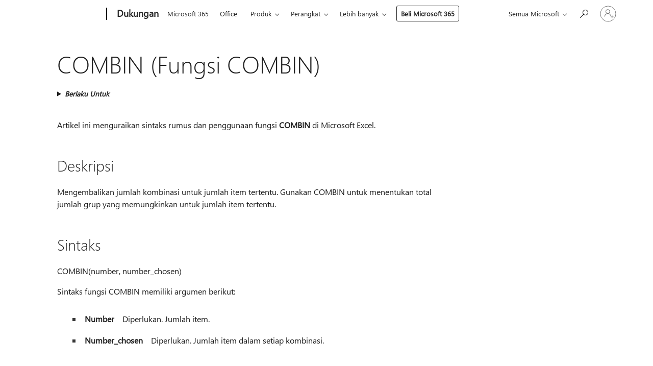

--- FILE ---
content_type: text/html; charset=utf-8
request_url: https://login.microsoftonline.com/common/oauth2/v2.0/authorize?client_id=ee272b19-4411-433f-8f28-5c13cb6fd407&redirect_uri=https%3A%2F%2Fsupport.microsoft.com%2Fsignin-oidc&response_type=code%20id_token&scope=openid%20profile%20offline_access&response_mode=form_post&nonce=639043531244664054.OGU3NTYwNjMtYzFjOC00OGE2LWI2NmMtYTg0YzljZWRmODU1YjJhZWU5MzctZmFhOS00MWJhLWI0MmUtNzI4MDU4NmI1MTll&prompt=none&nopa=2&state=CfDJ8MF9taR5d3RHoynoKQkxN0C0DpwNB5UrYI8on2XfJpULYSnZA01CcJxPkt7xUW6DRDQ_k9PJquoN_qEr_EZ915vNq6CO5iJDuYEcXJa5GKhqGDbMYiiaXY8HXbSbZWGahi5093BRez8a2lFfTdJbmzwUsV2FEjSpdhN70m6Qv0zv9TfZ2HKAA_4qIsUnfHFRJ3uQKNgH3lWIqhAKYO7hS-07cQOVtmdRI5EiZOry7ghH0IfTEsNkuMODSrrD7LhfckRQei0zcQUzutB7_k85e164PM2WjiG0YBPhy43oL7Dgwm_UeRa7KSCfS4b8bIp09eJQQXVI6RdqW9e_spdBXYi1_WXCZdZ44XZAO7fxFrJI&x-client-SKU=ID_NET6_0&x-client-ver=8.12.1.0&sso_reload=true
body_size: 9660
content:


<!-- Copyright (C) Microsoft Corporation. All rights reserved. -->
<!DOCTYPE html>
<html>
<head>
    <title>Redirecting</title>
    <meta http-equiv="Content-Type" content="text/html; charset=UTF-8">
    <meta http-equiv="X-UA-Compatible" content="IE=edge">
    <meta name="viewport" content="width=device-width, initial-scale=1.0, maximum-scale=2.0, user-scalable=yes">
    <meta http-equiv="Pragma" content="no-cache">
    <meta http-equiv="Expires" content="-1">
    <meta name="PageID" content="FetchSessions" />
    <meta name="SiteID" content="" />
    <meta name="ReqLC" content="1033" />
    <meta name="LocLC" content="en-US" />

    
<meta name="robots" content="none" />

<script type="text/javascript" nonce='UihcSS0jeajuEonmvVaz9g'>//<![CDATA[
$Config={"urlGetCredentialType":"https://login.microsoftonline.com/common/GetCredentialType?mkt=en-US","urlGoToAADError":"https://login.live.com/oauth20_authorize.srf?client_id=ee272b19-4411-433f-8f28-5c13cb6fd407\u0026scope=openid+profile+offline_access\u0026redirect_uri=https%3a%2f%2fsupport.microsoft.com%2fsignin-oidc\u0026response_type=code+id_token\u0026state=[base64]\u0026response_mode=form_post\u0026nonce=639043531244664054.OGU3NTYwNjMtYzFjOC00OGE2LWI2NmMtYTg0YzljZWRmODU1YjJhZWU5MzctZmFhOS00MWJhLWI0MmUtNzI4MDU4NmI1MTll\u0026prompt=none\u0026x-client-SKU=ID_NET6_0\u0026x-client-Ver=8.12.1.0\u0026uaid=8a64b6d88627410fa8498fdd653b2c56\u0026msproxy=1\u0026issuer=mso\u0026tenant=common\u0026ui_locales=en-US\u0026epctrc=Lk0gObbZmIYRPI4nhfH3lGuasKWwKbVtSoUFr7Fiy1s%3d5%3a1%3aCANARY%3a47npYiVzghKK6DYy%2f7pCm%2fbQ4kPrgZrQwNkNQx%2fmYwY%3d\u0026epct=[base64]\u0026jshs=0\u0026nopa=2","urlAppError":"https://support.microsoft.com/signin-oidc","oAppRedirectErrorPostParams":{"error":"interaction_required","error_description":"Session information is not sufficient for single-sign-on.","state":"[base64]"},"iMaxStackForKnockoutAsyncComponents":10000,"fShowButtons":true,"urlCdn":"https://aadcdn.msauth.net/shared/1.0/","urlDefaultFavicon":"https://aadcdn.msauth.net/shared/1.0/content/images/favicon_a_eupayfgghqiai7k9sol6lg2.ico","urlPost":"/common/login","iPawnIcon":0,"sPOST_Username":"","fEnableNumberMatching":true,"sFT":"[base64]","sFTName":"flowToken","sCtx":"[base64]","fEnableOneDSClientTelemetry":true,"dynamicTenantBranding":null,"staticTenantBranding":null,"oAppCobranding":{},"iBackgroundImage":4,"arrSessions":[],"urlMsaStaticMeControl":"https://login.live.com/Me.htm?v=3","urlReportStaticMeControlTelemetry":"https://login.microsoftonline.com/common/instrumentation/reportstaticmecontroltelemetry","fApplicationInsightsEnabled":false,"iApplicationInsightsEnabledPercentage":0,"urlSetDebugMode":"https://login.microsoftonline.com/common/debugmode","fEnableCssAnimation":true,"fDisableAnimationIfAnimationEndUnsupported":true,"fSsoFeasible":true,"fAllowGrayOutLightBox":true,"fProvideV2SsoImprovements":true,"fUseMsaSessionState":true,"fIsRemoteNGCSupported":true,"urlLogin":"https://login.microsoftonline.com/common/reprocess?ctx=[base64]","urlDssoStatus":"https://login.microsoftonline.com/common/instrumentation/dssostatus","iSessionPullType":3,"fUseSameSite":true,"iAllowedIdentities":2,"isGlobalTenant":true,"uiflavor":1001,"fShouldPlatformKeyBeSuppressed":true,"fLoadStringCustomizationPromises":true,"fUseAlternateTextForSwitchToCredPickerLink":true,"fOfflineAccountVisible":false,"fEnableUserStateFix":true,"fShowAccessPassPeek":true,"fUpdateSessionPollingLogic":true,"fEnableShowPickerCredObservable":true,"fFetchSessionsSkipDsso":true,"fIsCiamUserFlowUxNewLogicEnabled":true,"fUseNonMicrosoftDefaultBrandingForCiam":true,"sCompanyDisplayName":"Microsoft Services","fRemoveCustomCss":true,"fFixUICrashForApiRequestHandler":true,"fShowUpdatedKoreanPrivacyFooter":true,"fUsePostCssHotfix":true,"fFixUserFlowBranding":true,"fEnablePasskeyNullFix":true,"fEnableRefreshCookiesFix":true,"fEnableWebNativeBridgeInterstitialUx":true,"fEnableWindowParentingFix":true,"fEnableNativeBridgeErrors":true,"urlAcmaServerPath":"https://login.microsoftonline.com","sTenantId":"common","sMkt":"en-US","fIsDesktop":true,"fUpdateConfigInit":true,"fLogDisallowedCssProperties":true,"fDisallowExternalFonts":true,"scid":1013,"hpgact":1800,"hpgid":7,"apiCanary":"[base64]","canary":"Lk0gObbZmIYRPI4nhfH3lGuasKWwKbVtSoUFr7Fiy1s=5:1:CANARY:47npYiVzghKK6DYy/7pCm/bQ4kPrgZrQwNkNQx/mYwY=","sCanaryTokenName":"canary","fSkipRenderingNewCanaryToken":false,"fEnableNewCsrfProtection":true,"correlationId":"8a64b6d8-8627-410f-a849-8fdd653b2c56","sessionId":"0ba4e772-bc52-46cb-81e9-88627d655400","sRingId":"R5","locale":{"mkt":"en-US","lcid":1033},"slMaxRetry":2,"slReportFailure":true,"strings":{"desktopsso":{"authenticatingmessage":"Trying to sign you in"}},"enums":{"ClientMetricsModes":{"None":0,"SubmitOnPost":1,"SubmitOnRedirect":2,"InstrumentPlt":4}},"urls":{"instr":{"pageload":"https://login.microsoftonline.com/common/instrumentation/reportpageload","dssostatus":"https://login.microsoftonline.com/common/instrumentation/dssostatus"}},"browser":{"ltr":1,"Chrome":1,"_Mac":1,"_M131":1,"_D0":1,"Full":1,"RE_WebKit":1,"b":{"name":"Chrome","major":131,"minor":0},"os":{"name":"OSX","version":"10.15.7"},"V":"131.0"},"watson":{"url":"/common/handlers/watson","bundle":"https://aadcdn.msauth.net/ests/2.1/content/cdnbundles/watson.min_q5ptmu8aniymd4ftuqdkda2.js","sbundle":"https://aadcdn.msauth.net/ests/2.1/content/cdnbundles/watsonsupportwithjquery.3.5.min_dc940oomzau4rsu8qesnvg2.js","fbundle":"https://aadcdn.msauth.net/ests/2.1/content/cdnbundles/frameworksupport.min_oadrnc13magb009k4d20lg2.js","resetErrorPeriod":5,"maxCorsErrors":-1,"maxInjectErrors":5,"maxErrors":10,"maxTotalErrors":3,"expSrcs":["https://login.microsoftonline.com","https://aadcdn.msauth.net/","https://aadcdn.msftauth.net/",".login.microsoftonline.com"],"envErrorRedirect":true,"envErrorUrl":"/common/handlers/enverror"},"loader":{"cdnRoots":["https://aadcdn.msauth.net/","https://aadcdn.msftauth.net/"],"logByThrowing":true},"serverDetails":{"slc":"ProdSlices","dc":"WUS3","ri":"PH3XXXX","ver":{"v":[2,1,23173,3]},"rt":"2026-01-18T17:12:05","et":17},"clientEvents":{"enabled":true,"telemetryEnabled":true,"useOneDSEventApi":true,"flush":60000,"autoPost":true,"autoPostDelay":1000,"minEvents":1,"maxEvents":1,"pltDelay":500,"appInsightsConfig":{"instrumentationKey":"69adc3c768bd4dc08c19416121249fcc-66f1668a-797b-4249-95e3-6c6651768c28-7293","webAnalyticsConfiguration":{"autoCapture":{"jsError":true}}},"defaultEventName":"IDUX_ESTSClientTelemetryEvent_WebWatson","serviceID":3,"endpointUrl":""},"fApplyAsciiRegexOnInput":true,"country":"US","fBreakBrandingSigninString":true,"bsso":{"states":{"START":"start","INPROGRESS":"in-progress","END":"end","END_SSO":"end-sso","END_USERS":"end-users"},"nonce":"AwABEgEAAAADAOz_BQD0_4_aO-KH5GOcA9gvbrqaIPBDspK-aPuhXjKAHLj8sV9YxknS8pTv_-72PwGiUJ5KVNJTQ2kzOOSP2rRxbefFMkIgAA","overallTimeoutMs":4000,"telemetry":{"type":"ChromeSsoTelemetry","nonce":"AwABDwEAAAADAOz_BQD0_2ubhix26Ta8eIomzNbgywFnmYcheRkJtCdJk2snw5XzRDIs5RvYRETz7ugVdzQC0Ws4p_lMbRCj-IaHdBROxQSiGnLwEmOlC1MKnodrFL7uIAA","reportStates":[]},"redirectEndStates":["end"],"cookieNames":{"aadSso":"AADSSO","winSso":"ESTSSSO","ssoTiles":"ESTSSSOTILES","ssoPulled":"SSOCOOKIEPULLED","userList":"ESTSUSERLIST"},"type":"chrome","reason":"Pull suppressed because it was already attempted and the current URL was reloaded."},"urlNoCookies":"https://login.microsoftonline.com/cookiesdisabled","fTrimChromeBssoUrl":true,"inlineMode":5,"fShowCopyDebugDetailsLink":true,"fTenantBrandingCdnAddEventHandlers":true,"fAddTryCatchForIFrameRedirects":true};
//]]></script> 
<script type="text/javascript" nonce='UihcSS0jeajuEonmvVaz9g'>//<![CDATA[
!function(){var e=window,r=e.$Debug=e.$Debug||{},t=e.$Config||{};if(!r.appendLog){var n=[],o=0;r.appendLog=function(e){var r=t.maxDebugLog||25,i=(new Date).toUTCString()+":"+e;n.push(o+":"+i),n.length>r&&n.shift(),o++},r.getLogs=function(){return n}}}(),function(){function e(e,r){function t(i){var a=e[i];if(i<n-1){return void(o.r[a]?t(i+1):o.when(a,function(){t(i+1)}))}r(a)}var n=e.length;t(0)}function r(e,r,i){function a(){var e=!!s.method,o=e?s.method:i[0],a=s.extraArgs||[],u=n.$WebWatson;try{
var c=t(i,!e);if(a&&a.length>0){for(var d=a.length,l=0;l<d;l++){c.push(a[l])}}o.apply(r,c)}catch(e){return void(u&&u.submitFromException&&u.submitFromException(e))}}var s=o.r&&o.r[e];return r=r||this,s&&(s.skipTimeout?a():n.setTimeout(a,0)),s}function t(e,r){return Array.prototype.slice.call(e,r?1:0)}var n=window;n.$Do||(n.$Do={"q":[],"r":[],"removeItems":[],"lock":0,"o":[]});var o=n.$Do;o.when=function(t,n){function i(e){r(e,a,s)||o.q.push({"id":e,"c":a,"a":s})}var a=0,s=[],u=1;"function"==typeof n||(a=n,
u=2);for(var c=u;c<arguments.length;c++){s.push(arguments[c])}t instanceof Array?e(t,i):i(t)},o.register=function(e,t,n){if(!o.r[e]){o.o.push(e);var i={};if(t&&(i.method=t),n&&(i.skipTimeout=n),arguments&&arguments.length>3){i.extraArgs=[];for(var a=3;a<arguments.length;a++){i.extraArgs.push(arguments[a])}}o.r[e]=i,o.lock++;try{for(var s=0;s<o.q.length;s++){var u=o.q[s];u.id==e&&r(e,u.c,u.a)&&o.removeItems.push(u)}}catch(e){throw e}finally{if(0===--o.lock){for(var c=0;c<o.removeItems.length;c++){
for(var d=o.removeItems[c],l=0;l<o.q.length;l++){if(o.q[l]===d){o.q.splice(l,1);break}}}o.removeItems=[]}}}},o.unregister=function(e){o.r[e]&&delete o.r[e]}}(),function(e,r){function t(){if(!a){if(!r.body){return void setTimeout(t)}a=!0,e.$Do.register("doc.ready",0,!0)}}function n(){if(!s){if(!r.body){return void setTimeout(n)}t(),s=!0,e.$Do.register("doc.load",0,!0),i()}}function o(e){(r.addEventListener||"load"===e.type||"complete"===r.readyState)&&t()}function i(){
r.addEventListener?(r.removeEventListener("DOMContentLoaded",o,!1),e.removeEventListener("load",n,!1)):r.attachEvent&&(r.detachEvent("onreadystatechange",o),e.detachEvent("onload",n))}var a=!1,s=!1;if("complete"===r.readyState){return void setTimeout(n)}!function(){r.addEventListener?(r.addEventListener("DOMContentLoaded",o,!1),e.addEventListener("load",n,!1)):r.attachEvent&&(r.attachEvent("onreadystatechange",o),e.attachEvent("onload",n))}()}(window,document),function(){function e(){
return f.$Config||f.ServerData||{}}function r(e,r){var t=f.$Debug;t&&t.appendLog&&(r&&(e+=" '"+(r.src||r.href||"")+"'",e+=", id:"+(r.id||""),e+=", async:"+(r.async||""),e+=", defer:"+(r.defer||"")),t.appendLog(e))}function t(){var e=f.$B;if(void 0===d){if(e){d=e.IE}else{var r=f.navigator.userAgent;d=-1!==r.indexOf("MSIE ")||-1!==r.indexOf("Trident/")}}return d}function n(){var e=f.$B;if(void 0===l){if(e){l=e.RE_Edge}else{var r=f.navigator.userAgent;l=-1!==r.indexOf("Edge")}}return l}function o(e){
var r=e.indexOf("?"),t=r>-1?r:e.length,n=e.lastIndexOf(".",t);return e.substring(n,n+v.length).toLowerCase()===v}function i(){var r=e();return(r.loader||{}).slReportFailure||r.slReportFailure||!1}function a(){return(e().loader||{}).redirectToErrorPageOnLoadFailure||!1}function s(){return(e().loader||{}).logByThrowing||!1}function u(e){if(!t()&&!n()){return!1}var r=e.src||e.href||"";if(!r){return!0}if(o(r)){var i,a,s;try{i=e.sheet,a=i&&i.cssRules,s=!1}catch(e){s=!0}if(i&&!a&&s){return!0}
if(i&&a&&0===a.length){return!0}}return!1}function c(){function t(e){g.getElementsByTagName("head")[0].appendChild(e)}function n(e,r,t,n){var u=null;return u=o(e)?i(e):"script"===n.toLowerCase()?a(e):s(e,n),r&&(u.id=r),"function"==typeof u.setAttribute&&(u.setAttribute("crossorigin","anonymous"),t&&"string"==typeof t&&u.setAttribute("integrity",t)),u}function i(e){var r=g.createElement("link");return r.rel="stylesheet",r.type="text/css",r.href=e,r}function a(e){
var r=g.createElement("script"),t=g.querySelector("script[nonce]");if(r.type="text/javascript",r.src=e,r.defer=!1,r.async=!1,t){var n=t.nonce||t.getAttribute("nonce");r.setAttribute("nonce",n)}return r}function s(e,r){var t=g.createElement(r);return t.src=e,t}function d(e,r){if(e&&e.length>0&&r){for(var t=0;t<e.length;t++){if(-1!==r.indexOf(e[t])){return!0}}}return!1}function l(r){if(e().fTenantBrandingCdnAddEventHandlers){var t=d(E,r)?E:b;if(!(t&&t.length>1)){return r}for(var n=0;n<t.length;n++){
if(-1!==r.indexOf(t[n])){var o=t[n+1<t.length?n+1:0],i=r.substring(t[n].length);return"https://"!==t[n].substring(0,"https://".length)&&(o="https://"+o,i=i.substring("https://".length)),o+i}}return r}if(!(b&&b.length>1)){return r}for(var a=0;a<b.length;a++){if(0===r.indexOf(b[a])){return b[a+1<b.length?a+1:0]+r.substring(b[a].length)}}return r}function f(e,t,n,o){if(r("[$Loader]: "+(L.failMessage||"Failed"),o),w[e].retry<y){return w[e].retry++,h(e,t,n),void c._ReportFailure(w[e].retry,w[e].srcPath)}n&&n()}
function v(e,t,n,o){if(u(o)){return f(e,t,n,o)}r("[$Loader]: "+(L.successMessage||"Loaded"),o),h(e+1,t,n);var i=w[e].onSuccess;"function"==typeof i&&i(w[e].srcPath)}function h(e,o,i){if(e<w.length){var a=w[e];if(!a||!a.srcPath){return void h(e+1,o,i)}a.retry>0&&(a.srcPath=l(a.srcPath),a.origId||(a.origId=a.id),a.id=a.origId+"_Retry_"+a.retry);var s=n(a.srcPath,a.id,a.integrity,a.tagName);s.onload=function(){v(e,o,i,s)},s.onerror=function(){f(e,o,i,s)},s.onreadystatechange=function(){
"loaded"===s.readyState?setTimeout(function(){v(e,o,i,s)},500):"complete"===s.readyState&&v(e,o,i,s)},t(s),r("[$Loader]: Loading '"+(a.srcPath||"")+"', id:"+(a.id||""))}else{o&&o()}}var p=e(),y=p.slMaxRetry||2,m=p.loader||{},b=m.cdnRoots||[],E=m.tenantBrandingCdnRoots||[],L=this,w=[];L.retryOnError=!0,L.successMessage="Loaded",L.failMessage="Error",L.Add=function(e,r,t,n,o,i){e&&w.push({"srcPath":e,"id":r,"retry":n||0,"integrity":t,"tagName":o||"script","onSuccess":i})},L.AddForReload=function(e,r){
var t=e.src||e.href||"";L.Add(t,"AddForReload",e.integrity,1,e.tagName,r)},L.AddIf=function(e,r,t){e&&L.Add(r,t)},L.Load=function(e,r){h(0,e,r)}}var d,l,f=window,g=f.document,v=".css";c.On=function(e,r,t){if(!e){throw"The target element must be provided and cannot be null."}r?c.OnError(e,t):c.OnSuccess(e,t)},c.OnSuccess=function(e,t){if(!e){throw"The target element must be provided and cannot be null."}if(u(e)){return c.OnError(e,t)}var n=e.src||e.href||"",o=i(),s=a();r("[$Loader]: Loaded",e);var d=new c
;d.failMessage="Reload Failed",d.successMessage="Reload Success",d.Load(null,function(){if(o){throw"Unexpected state. ResourceLoader.Load() failed despite initial load success. ['"+n+"']"}s&&(document.location.href="/error.aspx?err=504")})},c.OnError=function(e,t){var n=e.src||e.href||"",o=i(),s=a();if(!e){throw"The target element must be provided and cannot be null."}r("[$Loader]: Failed",e);var u=new c;u.failMessage="Reload Failed",u.successMessage="Reload Success",u.AddForReload(e,t),
u.Load(null,function(){if(o){throw"Failed to load external resource ['"+n+"']"}s&&(document.location.href="/error.aspx?err=504")}),c._ReportFailure(0,n)},c._ReportFailure=function(e,r){if(s()&&!t()){throw"[Retry "+e+"] Failed to load external resource ['"+r+"'], reloading from fallback CDN endpoint"}},f.$Loader=c}(),function(){function e(){if(!E){var e=new h.$Loader;e.AddIf(!h.jQuery,y.sbundle,"WebWatson_DemandSupport"),y.sbundle=null,delete y.sbundle,e.AddIf(!h.$Api,y.fbundle,"WebWatson_DemandFramework"),
y.fbundle=null,delete y.fbundle,e.Add(y.bundle,"WebWatson_DemandLoaded"),e.Load(r,t),E=!0}}function r(){if(h.$WebWatson){if(h.$WebWatson.isProxy){return void t()}m.when("$WebWatson.full",function(){for(;b.length>0;){var e=b.shift();e&&h.$WebWatson[e.cmdName].apply(h.$WebWatson,e.args)}})}}function t(){if(!h.$WebWatson||h.$WebWatson.isProxy){if(!L&&JSON){try{var e=new XMLHttpRequest;e.open("POST",y.url),e.setRequestHeader("Accept","application/json"),
e.setRequestHeader("Content-Type","application/json; charset=UTF-8"),e.setRequestHeader("canary",p.apiCanary),e.setRequestHeader("client-request-id",p.correlationId),e.setRequestHeader("hpgid",p.hpgid||0),e.setRequestHeader("hpgact",p.hpgact||0);for(var r=-1,t=0;t<b.length;t++){if("submit"===b[t].cmdName){r=t;break}}var o=b[r]?b[r].args||[]:[],i={"sr":y.sr,"ec":"Failed to load external resource [Core Watson files]","wec":55,"idx":1,"pn":p.pgid||"","sc":p.scid||0,"hpg":p.hpgid||0,
"msg":"Failed to load external resource [Core Watson files]","url":o[1]||"","ln":0,"ad":0,"an":!1,"cs":"","sd":p.serverDetails,"ls":null,"diag":v(y)};e.send(JSON.stringify(i))}catch(e){}L=!0}y.loadErrorUrl&&window.location.assign(y.loadErrorUrl)}n()}function n(){b=[],h.$WebWatson=null}function o(r){return function(){var t=arguments;b.push({"cmdName":r,"args":t}),e()}}function i(){var e=["foundException","resetException","submit"],r=this;r.isProxy=!0;for(var t=e.length,n=0;n<t;n++){var i=e[n];i&&(r[i]=o(i))}
}function a(e,r,t,n,o,i,a){var s=h.event;return i||(i=l(o||s,a?a+2:2)),h.$Debug&&h.$Debug.appendLog&&h.$Debug.appendLog("[WebWatson]:"+(e||"")+" in "+(r||"")+" @ "+(t||"??")),$.submit(e,r,t,n,o||s,i,a)}function s(e,r){return{"signature":e,"args":r,"toString":function(){return this.signature}}}function u(e){for(var r=[],t=e.split("\n"),n=0;n<t.length;n++){r.push(s(t[n],[]))}return r}function c(e){for(var r=[],t=e.split("\n"),n=0;n<t.length;n++){var o=s(t[n],[]);t[n+1]&&(o.signature+="@"+t[n+1],n++),r.push(o)
}return r}function d(e){if(!e){return null}try{if(e.stack){return u(e.stack)}if(e.error){if(e.error.stack){return u(e.error.stack)}}else if(window.opera&&e.message){return c(e.message)}}catch(e){}return null}function l(e,r){var t=[];try{for(var n=arguments.callee;r>0;){n=n?n.caller:n,r--}for(var o=0;n&&o<w;){var i="InvalidMethod()";try{i=n.toString()}catch(e){}var a=[],u=n.args||n.arguments;if(u){for(var c=0;c<u.length;c++){a[c]=u[c]}}t.push(s(i,a)),n=n.caller,o++}}catch(e){t.push(s(e.toString(),[]))}
var l=d(e);return l&&(t.push(s("--- Error Event Stack -----------------",[])),t=t.concat(l)),t}function f(e){if(e){try{var r=/function (.{1,})\(/,t=r.exec(e.constructor.toString());return t&&t.length>1?t[1]:""}catch(e){}}return""}function g(e){if(e){try{if("string"!=typeof e&&JSON&&JSON.stringify){var r=f(e),t=JSON.stringify(e);return t&&"{}"!==t||(e.error&&(e=e.error,r=f(e)),(t=JSON.stringify(e))&&"{}"!==t||(t=e.toString())),r+":"+t}}catch(e){}}return""+(e||"")}function v(e){var r=[];try{
if(jQuery?(r.push("jQuery v:"+jQuery().jquery),jQuery.easing?r.push("jQuery.easing:"+JSON.stringify(jQuery.easing)):r.push("jQuery.easing is not defined")):r.push("jQuery is not defined"),e&&e.expectedVersion&&r.push("Expected jQuery v:"+e.expectedVersion),m){var t,n="";for(t=0;t<m.o.length;t++){n+=m.o[t]+";"}for(r.push("$Do.o["+n+"]"),n="",t=0;t<m.q.length;t++){n+=m.q[t].id+";"}r.push("$Do.q["+n+"]")}if(h.$Debug&&h.$Debug.getLogs){var o=h.$Debug.getLogs();o&&o.length>0&&(r=r.concat(o))}if(b){
for(var i=0;i<b.length;i++){var a=b[i];if(a&&"submit"===a.cmdName){try{if(JSON&&JSON.stringify){var s=JSON.stringify(a);s&&r.push(s)}}catch(e){r.push(g(e))}}}}}catch(e){r.push(g(e))}return r}var h=window,p=h.$Config||{},y=p.watson,m=h.$Do;if(!h.$WebWatson&&y){var b=[],E=!1,L=!1,w=10,$=h.$WebWatson=new i;$.CB={},$._orgErrorHandler=h.onerror,h.onerror=a,$.errorHooked=!0,m.when("jQuery.version",function(e){y.expectedVersion=e}),m.register("$WebWatson")}}(),function(){function e(e,r){
for(var t=r.split("."),n=t.length,o=0;o<n&&null!==e&&void 0!==e;){e=e[t[o++]]}return e}function r(r){var t=null;return null===u&&(u=e(i,"Constants")),null!==u&&r&&(t=e(u,r)),null===t||void 0===t?"":t.toString()}function t(t){var n=null;return null===a&&(a=e(i,"$Config.strings")),null!==a&&t&&(n=e(a,t.toLowerCase())),null!==n&&void 0!==n||(n=r(t)),null===n||void 0===n?"":n.toString()}function n(e,r){var n=null;return e&&r&&r[e]&&(n=t("errors."+r[e])),n||(n=t("errors."+e)),n||(n=t("errors."+c)),n||(n=t(c)),n}
function o(t){var n=null;return null===s&&(s=e(i,"$Config.urls")),null!==s&&t&&(n=e(s,t.toLowerCase())),null!==n&&void 0!==n||(n=r(t)),null===n||void 0===n?"":n.toString()}var i=window,a=null,s=null,u=null,c="GENERIC_ERROR";i.GetString=t,i.GetErrorString=n,i.GetUrl=o}(),function(){var e=window,r=e.$Config||{};e.$B=r.browser||{}}(),function(){function e(e,r,t){e&&e.addEventListener?e.addEventListener(r,t):e&&e.attachEvent&&e.attachEvent("on"+r,t)}function r(r,t){e(document.getElementById(r),"click",t)}
function t(r,t){var n=document.getElementsByName(r);n&&n.length>0&&e(n[0],"click",t)}var n=window;n.AddListener=e,n.ClickEventListenerById=r,n.ClickEventListenerByName=t}();
//]]></script> 
<script type="text/javascript" nonce='UihcSS0jeajuEonmvVaz9g'>//<![CDATA[
!function(t,e){!function(){var n=e.getElementsByTagName("head")[0];n&&n.addEventListener&&(n.addEventListener("error",function(e){null!==e.target&&"cdn"===e.target.getAttribute("data-loader")&&t.$Loader.OnError(e.target)},!0),n.addEventListener("load",function(e){null!==e.target&&"cdn"===e.target.getAttribute("data-loader")&&t.$Loader.OnSuccess(e.target)},!0))}()}(window,document);
//]]></script>
    <script type="text/javascript" nonce='UihcSS0jeajuEonmvVaz9g'>
        ServerData = $Config;
    </script>

    <script data-loader="cdn" crossorigin="anonymous" src="https://aadcdn.msauth.net/shared/1.0/content/js/FetchSessions_Core_Zrgqf3NDZY6QoRSGjvZAAQ2.js" integrity='sha384-ZiCm7FNkvHCzGABuQsNqI+NbQpuukT8O8DH+5NRo+GBSrdhUPzoMJLcFvVj8ky+R' nonce='UihcSS0jeajuEonmvVaz9g'></script>

</head>
<body data-bind="defineGlobals: ServerData" style="display: none">
</body>
</html>